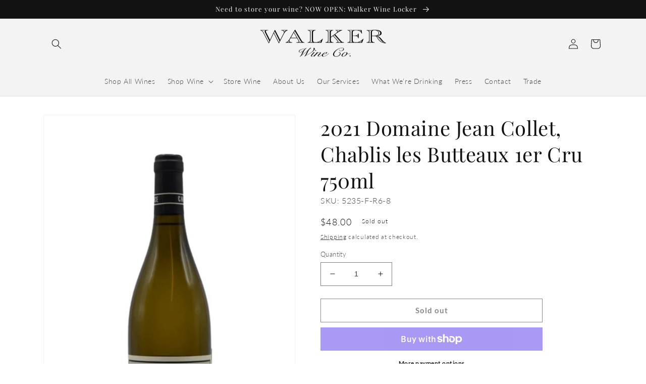

--- FILE ---
content_type: text/html; charset=UTF-8
request_url: https://geolocation-db.com/json/
body_size: 68
content:
{"country_code":"US","country_name":"United States","city":null,"postal":null,"latitude":37.751,"longitude":-97.822,"IPv4":"3.148.204.69","state":null}